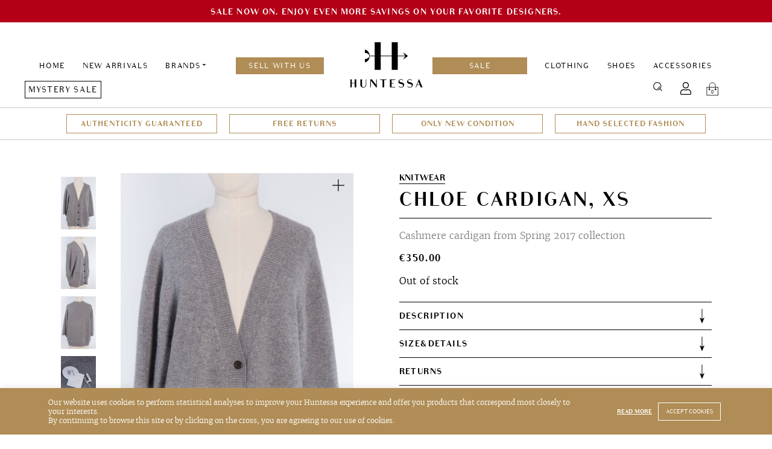

--- FILE ---
content_type: text/html; charset=UTF-8
request_url: https://huntessa.com/product/chloe-cardigan-xs/
body_size: 16151
content:
<!doctype html>
<html lang="en-US">
<head>
	<meta charset="UTF-8">
	<meta name="viewport" content="width=device-width, initial-scale=1">
	<link rel="profile" href="https://gmpg.org/xfn/11">
    <link rel="shortcut icon" href="https://huntessa.com/wp-content/themes/huntessa/images/favicon.png" />
	<meta name='robots' content='index, follow, max-image-preview:large, max-snippet:-1, max-video-preview:-1' />
	<style>img:is([sizes="auto" i], [sizes^="auto," i]) { contain-intrinsic-size: 3000px 1500px }</style>
	
	<!-- This site is optimized with the Yoast SEO plugin v24.5 - https://yoast.com/wordpress/plugins/seo/ -->
	<title>Chloe Cardigan, XS - Huntessa Luxury Online Consignment Boutique</title>
	<meta name="description" content="Buy Chloe Cardigan, XS at Huntessa Consignment Online Store. Safe shipping and easy returns. Discounted luxury items direct to your home." />
	<link rel="canonical" href="https://huntessa.com/product/chloe-cardigan-xs/" />
	<meta name="twitter:card" content="summary_large_image" />
	<meta name="twitter:title" content="Chloe Cardigan, XS - Huntessa Luxury Online Consignment Boutique" />
	<meta name="twitter:description" content="Buy Chloe Cardigan, XS at Huntessa Consignment Online Store. Safe shipping and easy returns. Discounted luxury items direct to your home." />
	<meta name="twitter:image" content="https://huntessa.com/wp-content/uploads/2021/07/Huntessa-Session-04_2021-Jacket07-01-scaled.jpg" />
	<script type="application/ld+json" class="yoast-schema-graph">{"@context":"https://schema.org","@graph":[{"@type":"WebPage","@id":"https://huntessa.com/product/chloe-cardigan-xs/","url":"https://huntessa.com/product/chloe-cardigan-xs/","name":"Chloe Cardigan, XS - Huntessa Luxury Online Consignment Boutique","isPartOf":{"@id":"https://huntessa.com/#website"},"primaryImageOfPage":{"@id":"https://huntessa.com/product/chloe-cardigan-xs/#primaryimage"},"image":{"@id":"https://huntessa.com/product/chloe-cardigan-xs/#primaryimage"},"thumbnailUrl":"https://huntessa.com/wp-content/uploads/2021/07/Huntessa-Session-04_2021-Jacket07-01-scaled.jpg","datePublished":"2021-07-08T14:46:04+00:00","dateModified":"2021-08-10T06:50:41+00:00","description":"Buy Chloe Cardigan, XS at Huntessa Consignment Online Store. Safe shipping and easy returns. Discounted luxury items direct to your home.","breadcrumb":{"@id":"https://huntessa.com/product/chloe-cardigan-xs/#breadcrumb"},"inLanguage":"en-US","potentialAction":[{"@type":"ReadAction","target":["https://huntessa.com/product/chloe-cardigan-xs/"]}]},{"@type":"ImageObject","inLanguage":"en-US","@id":"https://huntessa.com/product/chloe-cardigan-xs/#primaryimage","url":"https://huntessa.com/wp-content/uploads/2021/07/Huntessa-Session-04_2021-Jacket07-01-scaled.jpg","contentUrl":"https://huntessa.com/wp-content/uploads/2021/07/Huntessa-Session-04_2021-Jacket07-01-scaled.jpg","width":1707,"height":2560},{"@type":"BreadcrumbList","@id":"https://huntessa.com/product/chloe-cardigan-xs/#breadcrumb","itemListElement":[{"@type":"ListItem","position":1,"name":"Home","item":"https://huntessa.com/"},{"@type":"ListItem","position":2,"name":"Products","item":"https://huntessa.com/shop/"},{"@type":"ListItem","position":3,"name":"Chloe Cardigan, XS"}]},{"@type":"WebSite","@id":"https://huntessa.com/#website","url":"https://huntessa.com/","name":"Luxury Online Resale Boutique","description":"","potentialAction":[{"@type":"SearchAction","target":{"@type":"EntryPoint","urlTemplate":"https://huntessa.com/?s={search_term_string}"},"query-input":{"@type":"PropertyValueSpecification","valueRequired":true,"valueName":"search_term_string"}}],"inLanguage":"en-US"}]}</script>
	<!-- / Yoast SEO plugin. -->


<link rel='dns-prefetch' href='//huntessa.com' />
<link rel='dns-prefetch' href='//www.google.com' />
<script type="text/javascript">
/* <![CDATA[ */
window._wpemojiSettings = {"baseUrl":"https:\/\/s.w.org\/images\/core\/emoji\/15.0.3\/72x72\/","ext":".png","svgUrl":"https:\/\/s.w.org\/images\/core\/emoji\/15.0.3\/svg\/","svgExt":".svg","source":{"concatemoji":"https:\/\/huntessa.com\/wp-includes\/js\/wp-emoji-release.min.js?ver=6.7.4"}};
/*! This file is auto-generated */
!function(i,n){var o,s,e;function c(e){try{var t={supportTests:e,timestamp:(new Date).valueOf()};sessionStorage.setItem(o,JSON.stringify(t))}catch(e){}}function p(e,t,n){e.clearRect(0,0,e.canvas.width,e.canvas.height),e.fillText(t,0,0);var t=new Uint32Array(e.getImageData(0,0,e.canvas.width,e.canvas.height).data),r=(e.clearRect(0,0,e.canvas.width,e.canvas.height),e.fillText(n,0,0),new Uint32Array(e.getImageData(0,0,e.canvas.width,e.canvas.height).data));return t.every(function(e,t){return e===r[t]})}function u(e,t,n){switch(t){case"flag":return n(e,"\ud83c\udff3\ufe0f\u200d\u26a7\ufe0f","\ud83c\udff3\ufe0f\u200b\u26a7\ufe0f")?!1:!n(e,"\ud83c\uddfa\ud83c\uddf3","\ud83c\uddfa\u200b\ud83c\uddf3")&&!n(e,"\ud83c\udff4\udb40\udc67\udb40\udc62\udb40\udc65\udb40\udc6e\udb40\udc67\udb40\udc7f","\ud83c\udff4\u200b\udb40\udc67\u200b\udb40\udc62\u200b\udb40\udc65\u200b\udb40\udc6e\u200b\udb40\udc67\u200b\udb40\udc7f");case"emoji":return!n(e,"\ud83d\udc26\u200d\u2b1b","\ud83d\udc26\u200b\u2b1b")}return!1}function f(e,t,n){var r="undefined"!=typeof WorkerGlobalScope&&self instanceof WorkerGlobalScope?new OffscreenCanvas(300,150):i.createElement("canvas"),a=r.getContext("2d",{willReadFrequently:!0}),o=(a.textBaseline="top",a.font="600 32px Arial",{});return e.forEach(function(e){o[e]=t(a,e,n)}),o}function t(e){var t=i.createElement("script");t.src=e,t.defer=!0,i.head.appendChild(t)}"undefined"!=typeof Promise&&(o="wpEmojiSettingsSupports",s=["flag","emoji"],n.supports={everything:!0,everythingExceptFlag:!0},e=new Promise(function(e){i.addEventListener("DOMContentLoaded",e,{once:!0})}),new Promise(function(t){var n=function(){try{var e=JSON.parse(sessionStorage.getItem(o));if("object"==typeof e&&"number"==typeof e.timestamp&&(new Date).valueOf()<e.timestamp+604800&&"object"==typeof e.supportTests)return e.supportTests}catch(e){}return null}();if(!n){if("undefined"!=typeof Worker&&"undefined"!=typeof OffscreenCanvas&&"undefined"!=typeof URL&&URL.createObjectURL&&"undefined"!=typeof Blob)try{var e="postMessage("+f.toString()+"("+[JSON.stringify(s),u.toString(),p.toString()].join(",")+"));",r=new Blob([e],{type:"text/javascript"}),a=new Worker(URL.createObjectURL(r),{name:"wpTestEmojiSupports"});return void(a.onmessage=function(e){c(n=e.data),a.terminate(),t(n)})}catch(e){}c(n=f(s,u,p))}t(n)}).then(function(e){for(var t in e)n.supports[t]=e[t],n.supports.everything=n.supports.everything&&n.supports[t],"flag"!==t&&(n.supports.everythingExceptFlag=n.supports.everythingExceptFlag&&n.supports[t]);n.supports.everythingExceptFlag=n.supports.everythingExceptFlag&&!n.supports.flag,n.DOMReady=!1,n.readyCallback=function(){n.DOMReady=!0}}).then(function(){return e}).then(function(){var e;n.supports.everything||(n.readyCallback(),(e=n.source||{}).concatemoji?t(e.concatemoji):e.wpemoji&&e.twemoji&&(t(e.twemoji),t(e.wpemoji)))}))}((window,document),window._wpemojiSettings);
/* ]]> */
</script>
<style id='wp-emoji-styles-inline-css' type='text/css'>

	img.wp-smiley, img.emoji {
		display: inline !important;
		border: none !important;
		box-shadow: none !important;
		height: 1em !important;
		width: 1em !important;
		margin: 0 0.07em !important;
		vertical-align: -0.1em !important;
		background: none !important;
		padding: 0 !important;
	}
</style>
<link rel='stylesheet' id='wp-block-library-css' href='https://huntessa.com/wp-includes/css/dist/block-library/style.min.css?ver=6.7.4' type='text/css' media='all' />
<style id='classic-theme-styles-inline-css' type='text/css'>
/*! This file is auto-generated */
.wp-block-button__link{color:#fff;background-color:#32373c;border-radius:9999px;box-shadow:none;text-decoration:none;padding:calc(.667em + 2px) calc(1.333em + 2px);font-size:1.125em}.wp-block-file__button{background:#32373c;color:#fff;text-decoration:none}
</style>
<style id='global-styles-inline-css' type='text/css'>
:root{--wp--preset--aspect-ratio--square: 1;--wp--preset--aspect-ratio--4-3: 4/3;--wp--preset--aspect-ratio--3-4: 3/4;--wp--preset--aspect-ratio--3-2: 3/2;--wp--preset--aspect-ratio--2-3: 2/3;--wp--preset--aspect-ratio--16-9: 16/9;--wp--preset--aspect-ratio--9-16: 9/16;--wp--preset--color--black: #000000;--wp--preset--color--cyan-bluish-gray: #abb8c3;--wp--preset--color--white: #ffffff;--wp--preset--color--pale-pink: #f78da7;--wp--preset--color--vivid-red: #cf2e2e;--wp--preset--color--luminous-vivid-orange: #ff6900;--wp--preset--color--luminous-vivid-amber: #fcb900;--wp--preset--color--light-green-cyan: #7bdcb5;--wp--preset--color--vivid-green-cyan: #00d084;--wp--preset--color--pale-cyan-blue: #8ed1fc;--wp--preset--color--vivid-cyan-blue: #0693e3;--wp--preset--color--vivid-purple: #9b51e0;--wp--preset--gradient--vivid-cyan-blue-to-vivid-purple: linear-gradient(135deg,rgba(6,147,227,1) 0%,rgb(155,81,224) 100%);--wp--preset--gradient--light-green-cyan-to-vivid-green-cyan: linear-gradient(135deg,rgb(122,220,180) 0%,rgb(0,208,130) 100%);--wp--preset--gradient--luminous-vivid-amber-to-luminous-vivid-orange: linear-gradient(135deg,rgba(252,185,0,1) 0%,rgba(255,105,0,1) 100%);--wp--preset--gradient--luminous-vivid-orange-to-vivid-red: linear-gradient(135deg,rgba(255,105,0,1) 0%,rgb(207,46,46) 100%);--wp--preset--gradient--very-light-gray-to-cyan-bluish-gray: linear-gradient(135deg,rgb(238,238,238) 0%,rgb(169,184,195) 100%);--wp--preset--gradient--cool-to-warm-spectrum: linear-gradient(135deg,rgb(74,234,220) 0%,rgb(151,120,209) 20%,rgb(207,42,186) 40%,rgb(238,44,130) 60%,rgb(251,105,98) 80%,rgb(254,248,76) 100%);--wp--preset--gradient--blush-light-purple: linear-gradient(135deg,rgb(255,206,236) 0%,rgb(152,150,240) 100%);--wp--preset--gradient--blush-bordeaux: linear-gradient(135deg,rgb(254,205,165) 0%,rgb(254,45,45) 50%,rgb(107,0,62) 100%);--wp--preset--gradient--luminous-dusk: linear-gradient(135deg,rgb(255,203,112) 0%,rgb(199,81,192) 50%,rgb(65,88,208) 100%);--wp--preset--gradient--pale-ocean: linear-gradient(135deg,rgb(255,245,203) 0%,rgb(182,227,212) 50%,rgb(51,167,181) 100%);--wp--preset--gradient--electric-grass: linear-gradient(135deg,rgb(202,248,128) 0%,rgb(113,206,126) 100%);--wp--preset--gradient--midnight: linear-gradient(135deg,rgb(2,3,129) 0%,rgb(40,116,252) 100%);--wp--preset--font-size--small: 13px;--wp--preset--font-size--medium: 20px;--wp--preset--font-size--large: 36px;--wp--preset--font-size--x-large: 42px;--wp--preset--font-family--inter: "Inter", sans-serif;--wp--preset--font-family--cardo: Cardo;--wp--preset--spacing--20: 0.44rem;--wp--preset--spacing--30: 0.67rem;--wp--preset--spacing--40: 1rem;--wp--preset--spacing--50: 1.5rem;--wp--preset--spacing--60: 2.25rem;--wp--preset--spacing--70: 3.38rem;--wp--preset--spacing--80: 5.06rem;--wp--preset--shadow--natural: 6px 6px 9px rgba(0, 0, 0, 0.2);--wp--preset--shadow--deep: 12px 12px 50px rgba(0, 0, 0, 0.4);--wp--preset--shadow--sharp: 6px 6px 0px rgba(0, 0, 0, 0.2);--wp--preset--shadow--outlined: 6px 6px 0px -3px rgba(255, 255, 255, 1), 6px 6px rgba(0, 0, 0, 1);--wp--preset--shadow--crisp: 6px 6px 0px rgba(0, 0, 0, 1);}:where(.is-layout-flex){gap: 0.5em;}:where(.is-layout-grid){gap: 0.5em;}body .is-layout-flex{display: flex;}.is-layout-flex{flex-wrap: wrap;align-items: center;}.is-layout-flex > :is(*, div){margin: 0;}body .is-layout-grid{display: grid;}.is-layout-grid > :is(*, div){margin: 0;}:where(.wp-block-columns.is-layout-flex){gap: 2em;}:where(.wp-block-columns.is-layout-grid){gap: 2em;}:where(.wp-block-post-template.is-layout-flex){gap: 1.25em;}:where(.wp-block-post-template.is-layout-grid){gap: 1.25em;}.has-black-color{color: var(--wp--preset--color--black) !important;}.has-cyan-bluish-gray-color{color: var(--wp--preset--color--cyan-bluish-gray) !important;}.has-white-color{color: var(--wp--preset--color--white) !important;}.has-pale-pink-color{color: var(--wp--preset--color--pale-pink) !important;}.has-vivid-red-color{color: var(--wp--preset--color--vivid-red) !important;}.has-luminous-vivid-orange-color{color: var(--wp--preset--color--luminous-vivid-orange) !important;}.has-luminous-vivid-amber-color{color: var(--wp--preset--color--luminous-vivid-amber) !important;}.has-light-green-cyan-color{color: var(--wp--preset--color--light-green-cyan) !important;}.has-vivid-green-cyan-color{color: var(--wp--preset--color--vivid-green-cyan) !important;}.has-pale-cyan-blue-color{color: var(--wp--preset--color--pale-cyan-blue) !important;}.has-vivid-cyan-blue-color{color: var(--wp--preset--color--vivid-cyan-blue) !important;}.has-vivid-purple-color{color: var(--wp--preset--color--vivid-purple) !important;}.has-black-background-color{background-color: var(--wp--preset--color--black) !important;}.has-cyan-bluish-gray-background-color{background-color: var(--wp--preset--color--cyan-bluish-gray) !important;}.has-white-background-color{background-color: var(--wp--preset--color--white) !important;}.has-pale-pink-background-color{background-color: var(--wp--preset--color--pale-pink) !important;}.has-vivid-red-background-color{background-color: var(--wp--preset--color--vivid-red) !important;}.has-luminous-vivid-orange-background-color{background-color: var(--wp--preset--color--luminous-vivid-orange) !important;}.has-luminous-vivid-amber-background-color{background-color: var(--wp--preset--color--luminous-vivid-amber) !important;}.has-light-green-cyan-background-color{background-color: var(--wp--preset--color--light-green-cyan) !important;}.has-vivid-green-cyan-background-color{background-color: var(--wp--preset--color--vivid-green-cyan) !important;}.has-pale-cyan-blue-background-color{background-color: var(--wp--preset--color--pale-cyan-blue) !important;}.has-vivid-cyan-blue-background-color{background-color: var(--wp--preset--color--vivid-cyan-blue) !important;}.has-vivid-purple-background-color{background-color: var(--wp--preset--color--vivid-purple) !important;}.has-black-border-color{border-color: var(--wp--preset--color--black) !important;}.has-cyan-bluish-gray-border-color{border-color: var(--wp--preset--color--cyan-bluish-gray) !important;}.has-white-border-color{border-color: var(--wp--preset--color--white) !important;}.has-pale-pink-border-color{border-color: var(--wp--preset--color--pale-pink) !important;}.has-vivid-red-border-color{border-color: var(--wp--preset--color--vivid-red) !important;}.has-luminous-vivid-orange-border-color{border-color: var(--wp--preset--color--luminous-vivid-orange) !important;}.has-luminous-vivid-amber-border-color{border-color: var(--wp--preset--color--luminous-vivid-amber) !important;}.has-light-green-cyan-border-color{border-color: var(--wp--preset--color--light-green-cyan) !important;}.has-vivid-green-cyan-border-color{border-color: var(--wp--preset--color--vivid-green-cyan) !important;}.has-pale-cyan-blue-border-color{border-color: var(--wp--preset--color--pale-cyan-blue) !important;}.has-vivid-cyan-blue-border-color{border-color: var(--wp--preset--color--vivid-cyan-blue) !important;}.has-vivid-purple-border-color{border-color: var(--wp--preset--color--vivid-purple) !important;}.has-vivid-cyan-blue-to-vivid-purple-gradient-background{background: var(--wp--preset--gradient--vivid-cyan-blue-to-vivid-purple) !important;}.has-light-green-cyan-to-vivid-green-cyan-gradient-background{background: var(--wp--preset--gradient--light-green-cyan-to-vivid-green-cyan) !important;}.has-luminous-vivid-amber-to-luminous-vivid-orange-gradient-background{background: var(--wp--preset--gradient--luminous-vivid-amber-to-luminous-vivid-orange) !important;}.has-luminous-vivid-orange-to-vivid-red-gradient-background{background: var(--wp--preset--gradient--luminous-vivid-orange-to-vivid-red) !important;}.has-very-light-gray-to-cyan-bluish-gray-gradient-background{background: var(--wp--preset--gradient--very-light-gray-to-cyan-bluish-gray) !important;}.has-cool-to-warm-spectrum-gradient-background{background: var(--wp--preset--gradient--cool-to-warm-spectrum) !important;}.has-blush-light-purple-gradient-background{background: var(--wp--preset--gradient--blush-light-purple) !important;}.has-blush-bordeaux-gradient-background{background: var(--wp--preset--gradient--blush-bordeaux) !important;}.has-luminous-dusk-gradient-background{background: var(--wp--preset--gradient--luminous-dusk) !important;}.has-pale-ocean-gradient-background{background: var(--wp--preset--gradient--pale-ocean) !important;}.has-electric-grass-gradient-background{background: var(--wp--preset--gradient--electric-grass) !important;}.has-midnight-gradient-background{background: var(--wp--preset--gradient--midnight) !important;}.has-small-font-size{font-size: var(--wp--preset--font-size--small) !important;}.has-medium-font-size{font-size: var(--wp--preset--font-size--medium) !important;}.has-large-font-size{font-size: var(--wp--preset--font-size--large) !important;}.has-x-large-font-size{font-size: var(--wp--preset--font-size--x-large) !important;}
:where(.wp-block-post-template.is-layout-flex){gap: 1.25em;}:where(.wp-block-post-template.is-layout-grid){gap: 1.25em;}
:where(.wp-block-columns.is-layout-flex){gap: 2em;}:where(.wp-block-columns.is-layout-grid){gap: 2em;}
:root :where(.wp-block-pullquote){font-size: 1.5em;line-height: 1.6;}
</style>
<link rel='stylesheet' id='contact-form-7-css' href='https://huntessa.com/wp-content/plugins/contact-form-7/includes/css/styles.css?ver=6.0.4' type='text/css' media='all' />
<link rel='stylesheet' id='cookie-law-info-css' href='https://huntessa.com/wp-content/plugins/cookie-law-info/legacy/public/css/cookie-law-info-public.css?ver=3.2.7' type='text/css' media='all' />
<link rel='stylesheet' id='cookie-law-info-gdpr-css' href='https://huntessa.com/wp-content/plugins/cookie-law-info/legacy/public/css/cookie-law-info-gdpr.css?ver=3.2.7' type='text/css' media='all' />
<style id='woocommerce-inline-inline-css' type='text/css'>
.woocommerce form .form-row .required { visibility: visible; }
</style>
<link rel='stylesheet' id='wcv_vendor_store_style-css' href='https://huntessa.com/wp-content/plugins/wc-vendors/assets/css/wcv-store.css?ver=2.5.1.1' type='text/css' media='all' />
<link rel='preload' as='font' type='font/woff2' crossorigin='anonymous' id='tinvwl-webfont-font-css' href='https://huntessa.com/wp-content/plugins/ti-woocommerce-wishlist/assets/fonts/tinvwl-webfont.woff2?ver=xu2uyi'  media='all' />
<link rel='stylesheet' id='tinvwl-webfont-css' href='https://huntessa.com/wp-content/plugins/ti-woocommerce-wishlist/assets/css/webfont.min.css?ver=2.8.2' type='text/css' media='all' />
<link rel='stylesheet' id='tinvwl-css' href='https://huntessa.com/wp-content/plugins/ti-woocommerce-wishlist/assets/css/public.min.css?ver=2.8.2' type='text/css' media='all' />
<link rel='stylesheet' id='huntessa-style-css' href='https://huntessa.com/wp-content/themes/huntessa/style.css?ver=1752152279' type='text/css' media='all' />
<script type="text/javascript" src="https://huntessa.com/wp-includes/js/jquery/jquery.min.js?ver=3.7.1" id="jquery-core-js"></script>
<script type="text/javascript" src="https://huntessa.com/wp-includes/js/jquery/jquery-migrate.min.js?ver=3.4.1" id="jquery-migrate-js"></script>
<script type="text/javascript" id="zxcvbn-async-js-extra">
/* <![CDATA[ */
var _zxcvbnSettings = {"src":"https:\/\/huntessa.com\/wp-includes\/js\/zxcvbn.min.js"};
/* ]]> */
</script>
<script type="text/javascript" src="https://huntessa.com/wp-includes/js/zxcvbn-async.min.js?ver=1.0" id="zxcvbn-async-js"></script>
<script type="text/javascript" src="https://huntessa.com/wp-includes/js/dist/hooks.min.js?ver=4d63a3d491d11ffd8ac6" id="wp-hooks-js"></script>
<script type="text/javascript" src="https://huntessa.com/wp-includes/js/dist/i18n.min.js?ver=5e580eb46a90c2b997e6" id="wp-i18n-js"></script>
<script type="text/javascript" id="wp-i18n-js-after">
/* <![CDATA[ */
wp.i18n.setLocaleData( { 'text direction\u0004ltr': [ 'ltr' ] } );
wp.i18n.setLocaleData( { 'text direction\u0004ltr': [ 'ltr' ] } );
/* ]]> */
</script>
<script type="text/javascript" id="password-strength-meter-js-extra">
/* <![CDATA[ */
var pwsL10n = {"unknown":"Password strength unknown","short":"Very weak","bad":"Weak","good":"Medium","strong":"Strong","mismatch":"Mismatch"};
/* ]]> */
</script>
<script type="text/javascript" src="https://huntessa.com/wp-admin/js/password-strength-meter.min.js?ver=6.7.4" id="password-strength-meter-js"></script>
<script type="text/javascript" src="https://huntessa.com/wp-content/themes/huntessa/js/password-strength-meter-woocommerce.js?ver=6.7.4" id="password-strength-meter-woocommerce-js"></script>
<script type="text/javascript" id="cookie-law-info-js-extra">
/* <![CDATA[ */
var Cli_Data = {"nn_cookie_ids":[],"cookielist":[],"non_necessary_cookies":[],"ccpaEnabled":"","ccpaRegionBased":"","ccpaBarEnabled":"","strictlyEnabled":["necessary","obligatoire"],"ccpaType":"gdpr","js_blocking":"","custom_integration":"","triggerDomRefresh":"","secure_cookies":""};
var cli_cookiebar_settings = {"animate_speed_hide":"500","animate_speed_show":"500","background":"#b08d56","border":"#b1a6a6c2","border_on":"","button_1_button_colour":"#b08d56","button_1_button_hover":"#8d7145","button_1_link_colour":"#fff","button_1_as_button":"1","button_1_new_win":"","button_2_button_colour":"#333","button_2_button_hover":"#292929","button_2_link_colour":"#ffffff","button_2_as_button":"","button_2_hidebar":"","button_3_button_colour":"#000","button_3_button_hover":"#000000","button_3_link_colour":"#fff","button_3_as_button":"1","button_3_new_win":"","button_4_button_colour":"#000","button_4_button_hover":"#000000","button_4_link_colour":"#fff","button_4_as_button":"1","button_7_button_colour":"#61a229","button_7_button_hover":"#4e8221","button_7_link_colour":"#fff","button_7_as_button":"1","button_7_new_win":"","font_family":"inherit","header_fix":"","notify_animate_hide":"","notify_animate_show":"","notify_div_id":"#cookie-law-info-bar","notify_position_horizontal":"right","notify_position_vertical":"bottom","scroll_close":"","scroll_close_reload":"","accept_close_reload":"","reject_close_reload":"","showagain_tab":"","showagain_background":"#fff","showagain_border":"#000","showagain_div_id":"#cookie-law-info-again","showagain_x_position":"100px","text":"#ffffff","show_once_yn":"","show_once":"10000","logging_on":"","as_popup":"","popup_overlay":"1","bar_heading_text":"","cookie_bar_as":"banner","popup_showagain_position":"bottom-right","widget_position":"left"};
var log_object = {"ajax_url":"https:\/\/huntessa.com\/wp-admin\/admin-ajax.php"};
/* ]]> */
</script>
<script type="text/javascript" src="https://huntessa.com/wp-content/plugins/cookie-law-info/legacy/public/js/cookie-law-info-public.js?ver=3.2.7" id="cookie-law-info-js"></script>
<script type="text/javascript" src="https://huntessa.com/wp-content/plugins/woocommerce/assets/js/jquery-blockui/jquery.blockUI.min.js?ver=2.7.0-wc.9.1.4" id="jquery-blockui-js" data-wp-strategy="defer"></script>
<script type="text/javascript" id="wc-add-to-cart-js-extra">
/* <![CDATA[ */
var wc_add_to_cart_params = {"ajax_url":"\/wp-admin\/admin-ajax.php","wc_ajax_url":"\/?wc-ajax=%%endpoint%%","i18n_view_cart":"View cart","cart_url":"https:\/\/huntessa.com\/cart\/","is_cart":"","cart_redirect_after_add":"no"};
/* ]]> */
</script>
<script type="text/javascript" src="https://huntessa.com/wp-content/plugins/woocommerce/assets/js/frontend/add-to-cart.min.js?ver=9.1.4" id="wc-add-to-cart-js" defer="defer" data-wp-strategy="defer"></script>
<script type="text/javascript" id="wc-single-product-js-extra">
/* <![CDATA[ */
var wc_single_product_params = {"i18n_required_rating_text":"Please select a rating","review_rating_required":"no","flexslider":{"rtl":false,"animation":"slide","smoothHeight":true,"directionNav":false,"controlNav":"thumbnails","slideshow":false,"animationSpeed":500,"animationLoop":false,"allowOneSlide":false},"zoom_enabled":"","zoom_options":[],"photoswipe_enabled":"","photoswipe_options":{"shareEl":false,"closeOnScroll":false,"history":false,"hideAnimationDuration":0,"showAnimationDuration":0},"flexslider_enabled":""};
/* ]]> */
</script>
<script type="text/javascript" src="https://huntessa.com/wp-content/plugins/woocommerce/assets/js/frontend/single-product.min.js?ver=9.1.4" id="wc-single-product-js" defer="defer" data-wp-strategy="defer"></script>
<script type="text/javascript" src="https://huntessa.com/wp-content/plugins/woocommerce/assets/js/js-cookie/js.cookie.min.js?ver=2.1.4-wc.9.1.4" id="js-cookie-js" data-wp-strategy="defer"></script>
<script type="text/javascript" id="woocommerce-js-extra">
/* <![CDATA[ */
var woocommerce_params = {"ajax_url":"\/wp-admin\/admin-ajax.php","wc_ajax_url":"\/?wc-ajax=%%endpoint%%"};
/* ]]> */
</script>
<script type="text/javascript" src="https://huntessa.com/wp-content/plugins/woocommerce/assets/js/frontend/woocommerce.min.js?ver=9.1.4" id="woocommerce-js" defer="defer" data-wp-strategy="defer"></script>
<script type="text/javascript" src="https://huntessa.com/wp-content/themes/huntessa/scripts.js?ver=1719220835" id="huntessa-scripts-js"></script>
<link rel="https://api.w.org/" href="https://huntessa.com/wp-json/" /><link rel="alternate" title="JSON" type="application/json" href="https://huntessa.com/wp-json/wp/v2/product/14959" /><link rel="EditURI" type="application/rsd+xml" title="RSD" href="https://huntessa.com/xmlrpc.php?rsd" />
<meta name="generator" content="WordPress 6.7.4" />
<meta name="generator" content="WooCommerce 9.1.4" />
<link rel='shortlink' href='https://huntessa.com/?p=14959' />
<link rel="alternate" title="oEmbed (JSON)" type="application/json+oembed" href="https://huntessa.com/wp-json/oembed/1.0/embed?url=https%3A%2F%2Fhuntessa.com%2Fproduct%2Fchloe-cardigan-xs%2F" />
<link rel="alternate" title="oEmbed (XML)" type="text/xml+oembed" href="https://huntessa.com/wp-json/oembed/1.0/embed?url=https%3A%2F%2Fhuntessa.com%2Fproduct%2Fchloe-cardigan-xs%2F&#038;format=xml" />

		<!-- GA Google Analytics @ https://m0n.co/ga -->
		<script async src="https://www.googletagmanager.com/gtag/js?id=UA-138086371-1"></script>
		<script>
			window.dataLayer = window.dataLayer || [];
			function gtag(){dataLayer.push(arguments);}
			gtag('js', new Date());
			gtag('config', 'UA-138086371-1');
		</script>

		<noscript><style>.woocommerce-product-gallery{ opacity: 1 !important; }</style></noscript>
	
<!-- Meta Pixel Code -->
<script type='text/javascript'>
!function(f,b,e,v,n,t,s){if(f.fbq)return;n=f.fbq=function(){n.callMethod?
n.callMethod.apply(n,arguments):n.queue.push(arguments)};if(!f._fbq)f._fbq=n;
n.push=n;n.loaded=!0;n.version='2.0';n.queue=[];t=b.createElement(e);t.async=!0;
t.src=v;s=b.getElementsByTagName(e)[0];s.parentNode.insertBefore(t,s)}(window,
document,'script','https://connect.facebook.net/en_US/fbevents.js?v=next');
</script>
<!-- End Meta Pixel Code -->

      <script type='text/javascript'>
        var url = window.location.origin + '?ob=open-bridge';
        fbq('set', 'openbridge', '661415447629658', url);
      </script>
    <script type='text/javascript'>fbq('init', '661415447629658', {}, {
    "agent": "wordpress-6.7.4-3.0.16"
})</script><script type='text/javascript'>
    fbq('track', 'PageView', []);
  </script>
<!-- Meta Pixel Code -->
<noscript>
<img height="1" width="1" style="display:none" alt="fbpx"
src="https://www.facebook.com/tr?id=661415447629658&ev=PageView&noscript=1" />
</noscript>
<!-- End Meta Pixel Code -->
<style class='wp-fonts-local' type='text/css'>
@font-face{font-family:Inter;font-style:normal;font-weight:300 900;font-display:fallback;src:url('https://huntessa.com/wp-content/plugins/woocommerce/assets/fonts/Inter-VariableFont_slnt,wght.woff2') format('woff2');font-stretch:normal;}
@font-face{font-family:Cardo;font-style:normal;font-weight:400;font-display:fallback;src:url('https://huntessa.com/wp-content/plugins/woocommerce/assets/fonts/cardo_normal_400.woff2') format('woff2');}
</style>
<link rel="icon" href="https://huntessa.com/wp-content/uploads/2019/06/cropped-favicon-32x32.png" sizes="32x32" />
<link rel="icon" href="https://huntessa.com/wp-content/uploads/2019/06/cropped-favicon-192x192.png" sizes="192x192" />
<link rel="apple-touch-icon" href="https://huntessa.com/wp-content/uploads/2019/06/cropped-favicon-180x180.png" />
<meta name="msapplication-TileImage" content="https://huntessa.com/wp-content/uploads/2019/06/cropped-favicon-270x270.png" />

    <meta name="facebook-domain-verification" content="dd5os4kohy6tov1iaccy9e63gxswqf" />
    <meta name="p:domain_verify" content="90b5feddc3d656671fe480e9ac33da08"/>

    <!-- Pinterest Tag -->
    <script>

    !function(e){if(!window.pintrk){window.pintrk = function () {

    window.pintrk.queue.push(Array.prototype.slice.call(arguments))};var n=window.pintrk;n.queue=[],n.version="3.0";var t=document.createElement("script");t.async=!0,t.src=e;var r=document.getElementsByTagName("script")[0]; r.parentNode.insertBefore(t,r)}}("https://s.pinimg.com/ct/core.js");

    pintrk('load', '2612493806111', {em: '<user_email_address>'});

    pintrk('page');

    </script>

    <noscript>

    <img height="1" width="1" style="display:none;" alt="" src="https://ct.pinterest.com/v3/?event=init&tid=2612493806111&pd[em]=<hashed_email_address>&noscript=1" />

    </noscript>

    <!-- end Pinterest Tag -->
</head>

<body class="product-template-default single single-product postid-14959 theme-huntessa woocommerce woocommerce-page woocommerce-no-js tinvwl-theme-style">
<a class="skip-link screen-reader-text" href="#content">Skip to content</a>
<div id="page" class="site">
            <div class="fading-links-wrapper js-fading-links dark" data-delay="4000" data-height="37" data-height-diff="17" style="color: #ffffff;">
            <ul class="fading-links">
                                    <li class="js-fading-link active">
                                                    <span>Sale now on. Enjoy even more savings on your favorite designers.</span>
                                            </li>
                                    <li class="js-fading-link" style="display: none">
                                                    <span>Ultimate Luxury Resale Experience</span>
                                            </li>
                            </ul>
        </div>
    <script>
        new FadingLinksFn('.js-fading-links');
    </script>
            <header id="header" class="header">
    <a href="https://huntessa.com/" rel="home" class="logo mobile-logo">Luxury Online Resale Boutique</a>
    <nav id="main-navigation" class="row main-navigation">
        <ul id="header-menu" class="menu"><li id="menu-item-19477" class="menu-item menu-item-type-post_type menu-item-object-page menu-item-home menu-item-19477"><a href="https://huntessa.com/">Home</a></li>
<li id="menu-item-7180" class="menu-item menu-item-type-taxonomy menu-item-object-product_cat current-product-ancestor current-menu-parent current-product-parent menu-item-7180"><a href="https://huntessa.com/product-category/new-arrivals/">New Arrivals</a></li>
<li id="menu-item-12805" class="event-menu menu-item menu-item-type-post_type menu-item-object-page menu-item-12805"><a href="https://huntessa.com/mysterysale/">Mystery Sale</a></li>
<li id="menu-item-333" class="menu-item menu-item-type-custom menu-item-object-custom menu-item-home menu-item-has-children menu-item-333"><a href="http://huntessa.com/#">Brands</a>
<ul class="sub-menu">
	<li id="menu-item-344" class="no-link menu-item menu-item-type-custom menu-item-object-custom menu-item-344"><a>Top Brands</a></li>
	<li id="menu-item-274" class="menu-item menu-item-type-taxonomy menu-item-object-pa_brand menu-item-274"><a href="https://huntessa.com/brand/chanel/">Chanel</a></li>
	<li id="menu-item-276" class="menu-item menu-item-type-taxonomy menu-item-object-pa_brand menu-item-276"><a href="https://huntessa.com/brand/christian-dior/">Christian Dior</a></li>
	<li id="menu-item-286" class="menu-item menu-item-type-taxonomy menu-item-object-pa_brand menu-item-286"><a href="https://huntessa.com/brand/gucci/">Gucci</a></li>
	<li id="menu-item-287" class="menu-item menu-item-type-taxonomy menu-item-object-pa_brand menu-item-287"><a href="https://huntessa.com/brand/hermes/">Hermes</a></li>
	<li id="menu-item-291" class="menu-item menu-item-type-taxonomy menu-item-object-pa_brand menu-item-291"><a href="https://huntessa.com/brand/louis-vuitton/">Louis Vuitton</a></li>
	<li id="menu-item-307" class="menu-item menu-item-type-taxonomy menu-item-object-pa_brand menu-item-307"><a href="https://huntessa.com/brand/versace/">Versace</a></li>
	<li id="menu-item-360" class="menu-item menu-item-type-post_type menu-item-object-page menu-item-360"><a href="https://huntessa.com/all-brands/">All Brands</a></li>
</ul>
</li>
<li id="menu-item-1880" class="button-link menu-item menu-item-type-custom menu-item-object-custom menu-item-1880"><a href="/sell-with-us/#why-sell">Sell With Us</a></li>
<li id="menu-item-7179" class="custom-sale button-link menu-item menu-item-type-taxonomy menu-item-object-product_cat menu-item-7179"><a href="https://huntessa.com/product-category/sale/">Sale</a></li>
<li id="menu-item-336" class="logo menu-item menu-item-type-custom menu-item-object-custom menu-item-home menu-item-336"><a href="https://huntessa.com/">Homepage</a></li>
<li id="menu-item-337" class="menu-item menu-item-type-taxonomy menu-item-object-product_cat current-product-ancestor current-menu-parent current-product-parent menu-item-337"><a href="https://huntessa.com/product-category/clothing/">Clothing</a></li>
<li id="menu-item-338" class="menu-item menu-item-type-taxonomy menu-item-object-product_cat menu-item-338"><a href="https://huntessa.com/product-category/shoes/">Shoes</a></li>
<li id="menu-item-339" class="menu-item menu-item-type-taxonomy menu-item-object-product_cat menu-item-339"><a href="https://huntessa.com/product-category/accessories/">Accessories</a></li>
</ul>    </nav>
    <div class="account-cart">
        <a class="events-button" href="/mysterysale">Mystery Sale</a>

        <div class="cart-wrapper">
            <ul class="menu">
                <li class="menu-item menu-item-has-children">
                    <div class="search-wrapper">
                        <a href="#" class="search-toggle" id="search-toggle">Search</a>
                        <form role="search" method="get" id="search-form" class="search-form" action="https://huntessa.com/">
	<input type="search" id="search-input" value="" name="s" />
	<input type="hidden" name="post_type" value="product" />
</form>
                    </div>
                    <a href="#">
                    <span class="user-icon">
               <svg aria-hidden="true" focusable="false" data-prefix="fal" data-icon="user" role="img"
                    xmlns="http://www.w3.org/2000/svg" viewBox="0 0 448 512"
                    class="svg-inline--fa fa-user fa-w-14 fa-3x"><path fill="currentColor"
                                                                       d="M313.6 288c-28.7 0-42.5 16-89.6 16-47.1 0-60.8-16-89.6-16C60.2 288 0 348.2 0 422.4V464c0 26.5 21.5 48 48 48h352c26.5 0 48-21.5 48-48v-41.6c0-74.2-60.2-134.4-134.4-134.4zM416 464c0 8.8-7.2 16-16 16H48c-8.8 0-16-7.2-16-16v-41.6C32 365.9 77.9 320 134.4 320c19.6 0 39.1 16 89.6 16 50.4 0 70-16 89.6-16 56.5 0 102.4 45.9 102.4 102.4V464zM224 256c70.7 0 128-57.3 128-128S294.7 0 224 0 96 57.3 96 128s57.3 128 128 128zm0-224c52.9 0 96 43.1 96 96s-43.1 96-96 96-96-43.1-96-96 43.1-96 96-96z"
                                                                       class=""></path></svg>
                    </span>
                        <span class="textual">Account</span>
                    </a>
                    <ul class="sub-menu">
                                                    <li class="menu-item"><a
                                    href="https://huntessa.com/my-account/">Login</a>
                            </li>
                            <li class="menu-item"><a
                                    href="https://huntessa.com/my-account/">Register</a>
                            </li>
                                            </ul>
                </li>
            </ul>

            <a class="cart-toggle" href="https://huntessa.com/cart/"
               title="View your shopping cart">
                <span class="count">0</span>
            </a>
        </div>


    </div>
    <div class="sub-menu-overlay"></div>
</header>
<header id="header-mobile" class="header-mobile">
    <div class="top-navigation">
        <a class="cart-toggle" href="https://huntessa.com/cart/"
           title="View your shopping cart">
            <span class="count">0</span>
        </a>
        <a href="https://huntessa.com/" rel="home" class="logo">Luxury Online Resale Boutique</a>
        <a href="#mobile-menu" class="menu-toggle">Menu</a>
    </div>
    <div id="mobile-menu" class="mobile-menu">
        <ul id="menu-header-menu" class="menu"><li class="menu-item menu-item-type-post_type menu-item-object-page menu-item-home menu-item-19477"><a href="https://huntessa.com/">Home</a></li>
<li class="menu-item menu-item-type-taxonomy menu-item-object-product_cat current-product-ancestor current-menu-parent current-product-parent menu-item-7180"><a href="https://huntessa.com/product-category/new-arrivals/">New Arrivals</a></li>
<li class="event-menu menu-item menu-item-type-post_type menu-item-object-page menu-item-12805"><a href="https://huntessa.com/mysterysale/">Mystery Sale</a></li>
<li class="menu-item menu-item-type-custom menu-item-object-custom menu-item-home menu-item-has-children menu-item-333"><a href="http://huntessa.com/#">Brands</a>
<ul class="sub-menu">
	<li class="no-link menu-item menu-item-type-custom menu-item-object-custom menu-item-344"><a>Top Brands</a></li>
	<li class="menu-item menu-item-type-taxonomy menu-item-object-pa_brand menu-item-274"><a href="https://huntessa.com/brand/chanel/">Chanel</a></li>
	<li class="menu-item menu-item-type-taxonomy menu-item-object-pa_brand menu-item-276"><a href="https://huntessa.com/brand/christian-dior/">Christian Dior</a></li>
	<li class="menu-item menu-item-type-taxonomy menu-item-object-pa_brand menu-item-286"><a href="https://huntessa.com/brand/gucci/">Gucci</a></li>
	<li class="menu-item menu-item-type-taxonomy menu-item-object-pa_brand menu-item-287"><a href="https://huntessa.com/brand/hermes/">Hermes</a></li>
	<li class="menu-item menu-item-type-taxonomy menu-item-object-pa_brand menu-item-291"><a href="https://huntessa.com/brand/louis-vuitton/">Louis Vuitton</a></li>
	<li class="menu-item menu-item-type-taxonomy menu-item-object-pa_brand menu-item-307"><a href="https://huntessa.com/brand/versace/">Versace</a></li>
	<li class="menu-item menu-item-type-post_type menu-item-object-page menu-item-360"><a href="https://huntessa.com/all-brands/">All Brands</a></li>
</ul>
</li>
<li class="button-link menu-item menu-item-type-custom menu-item-object-custom menu-item-1880"><a href="/sell-with-us/#why-sell">Sell With Us</a></li>
<li class="custom-sale button-link menu-item menu-item-type-taxonomy menu-item-object-product_cat menu-item-7179"><a href="https://huntessa.com/product-category/sale/">Sale</a></li>
<li class="logo menu-item menu-item-type-custom menu-item-object-custom menu-item-home menu-item-336"><a href="https://huntessa.com/">Homepage</a></li>
<li class="menu-item menu-item-type-taxonomy menu-item-object-product_cat current-product-ancestor current-menu-parent current-product-parent menu-item-337"><a href="https://huntessa.com/product-category/clothing/">Clothing</a></li>
<li class="menu-item menu-item-type-taxonomy menu-item-object-product_cat menu-item-338"><a href="https://huntessa.com/product-category/shoes/">Shoes</a></li>
<li class="menu-item menu-item-type-taxonomy menu-item-object-product_cat menu-item-339"><a href="https://huntessa.com/product-category/accessories/">Accessories</a></li>
</ul>        <ul class="menu">
            <li class="menu-item menu-item-has-children">
                <a href="#">Account</a>
                <ul class="sub-menu">
                                            <li class="menu-item"><a
                                href="https://huntessa.com/my-account/">Login</a>
                        </li>
                        <li class="menu-item"><a
                                href="https://huntessa.com/my-account/">Register</a>
                        </li>
                                    </ul>
            </li>
        </ul>
        <div class="search-wrapper">
            <a href="#" class="search-toggle" id="search-toggle">Search</a>
            <form role="search" method="get" id="search-form" class="search-form" action="https://huntessa.com/">
	<input type="search" id="search-input" value="" name="s" />
	<input type="hidden" name="post_type" value="product" />
</form>
        </div>
    </div>
</header>
    <div class="mini-cart-wrapper">
        <section id="woocommerce_widget_cart-2" class="widget woocommerce widget_shopping_cart"><div class="widget_shopping_cart_content"></div></section>    </div>

    
                <div class="header-facts">
            <div class="header-facts-title">
                <div class="row">
                    
                        
                                                    <div class="fact-title"><a href="#">AUTHENTICITY GUARANTEED</a></div>
                        
                    
                        
                                                    <div class="fact-title"><a href="#">Free returns</a></div>
                        
                    
                        
                                                    <div class="fact-title"><a href="#">ONLY NEW CONDITION </a></div>
                        
                    
                        
                                                    <div class="fact-title"><a href="#">HAND SELECTED FASHION</a></div>
                        
                                        <a href="#" class="fact-title-mobile">Why Buy With Us</a>
                </div>
            </div>
            <div class="header-facts-text">
                <div class="row">
                                            
                                                    <div class="fact-text">
                                <a href="https://huntessa.com/sell-with-us/">
                                    <span class="fact-text-title">AUTHENTICITY GUARANTEED</span>
                                    Authenticity guaranteed: 3-tier authentication process giving you trust and comfort that you buying a genuine item                                 </a>
                            </div>
                        
                                            
                                                    <div class="fact-text">
                                <a href="https://huntessa.com/sell-with-us/">
                                    <span class="fact-text-title">Free returns</span>
                                    Free returns: we value our customers and take pride in every item we sell, we will happily accept a return within 7 calendar days.                                 </a>
                            </div>
                        
                                            
                                                    <div class="fact-text">
                                <a href="https://huntessa.com/sell-with-us/">
                                    <span class="fact-text-title">ONLY NEW CONDITION </span>
                                    Only new condition: all our items are inspected for quality and rest assured you are buying in NEW condition.                                </a>
                            </div>
                        
                                            
                                                    <div class="fact-text">
                                <a href="https://huntessa.com/sell-with-us/">
                                    <span class="fact-text-title">HAND SELECTED FASHION</span>
                                    Hand Selected exclusive high fashion: we sell only hand selected exclusive high-fashion which grows in value over time.                                </a>
                            </div>
                        
                                    </div>
            </div>
        </div>

    
	<div id="content" class="site-content">

	
					
			<div class="woocommerce-notices-wrapper"></div><div id="product-14959" class="product-content-wrapper row product type-product post-14959 status-publish first outofstock product_cat-clothing product_cat-knitwear product_cat-new-arrivals has-post-thumbnail shipping-taxable purchasable product-type-simple">

	<div class="woocommerce-product-gallery woocommerce-product-gallery--with-images woocommerce-product-gallery--columns-4 images" data-columns="4">
	<figure class="woocommerce-product-gallery__wrapper">
        <a href="#" class="zoom-trigger">Zoom</a>
        <div class="main-image">
                                                <div class="woocommerce-product-gallery__image"><img width="1300" height="1950" src="https://huntessa.com/wp-content/uploads/2021/07/Huntessa-Session-04_2021-Jacket07-01-1300x1950.jpg" class="wp-post-image" alt="" title="Huntessa-Session-04_2021-Jacket07-01" data-caption="" data-src="https://huntessa.com/wp-content/uploads/2021/07/Huntessa-Session-04_2021-Jacket07-01-scaled.jpg" data-large_image="https://huntessa.com/wp-content/uploads/2021/07/Huntessa-Session-04_2021-Jacket07-01-scaled.jpg" data-large_image_width="1707" data-large_image_height="2560" srcset="" decoding="async" fetchpriority="high" /></div>                                    <div class="woocommerce-product-gallery__image"><img width="1300" height="1950" src="https://huntessa.com/wp-content/uploads/2021/07/Huntessa-Session-04_2021-Jacket07-02-1300x1950.jpg" class="wp-post-image" alt="" title="Huntessa-Session-04_2021-Jacket07-02" data-caption="" data-src="https://huntessa.com/wp-content/uploads/2021/07/Huntessa-Session-04_2021-Jacket07-02-scaled.jpg" data-large_image="https://huntessa.com/wp-content/uploads/2021/07/Huntessa-Session-04_2021-Jacket07-02-scaled.jpg" data-large_image_width="1707" data-large_image_height="2560" srcset="" decoding="async" /></div>                                    <div class="woocommerce-product-gallery__image"><img width="1300" height="1950" src="https://huntessa.com/wp-content/uploads/2021/07/Huntessa-Session-04_2021-Jacket07-03-1300x1950.jpg" class="wp-post-image" alt="" title="Huntessa-Session-04_2021-Jacket07-03" data-caption="" data-src="https://huntessa.com/wp-content/uploads/2021/07/Huntessa-Session-04_2021-Jacket07-03-scaled.jpg" data-large_image="https://huntessa.com/wp-content/uploads/2021/07/Huntessa-Session-04_2021-Jacket07-03-scaled.jpg" data-large_image_width="1707" data-large_image_height="2560" srcset="" decoding="async" /></div>                                    <div class="woocommerce-product-gallery__image"><img width="1300" height="1950" src="https://huntessa.com/wp-content/uploads/2021/07/Huntessa-Session-04_2021-Details02-08-1300x1950.jpg" class="wp-post-image" alt="" title="Huntessa-Session-04_2021-Details02-08" data-caption="" data-src="https://huntessa.com/wp-content/uploads/2021/07/Huntessa-Session-04_2021-Details02-08-scaled.jpg" data-large_image="https://huntessa.com/wp-content/uploads/2021/07/Huntessa-Session-04_2021-Details02-08-scaled.jpg" data-large_image_width="1707" data-large_image_height="2560" srcset="" decoding="async" loading="lazy" /></div>                                    </div>
        <div class="product-gallery-thumbnails">
                        <div class="woocommerce-product-gallery__image"><img width="100" height="150" src="https://huntessa.com/wp-content/uploads/2021/07/Huntessa-Session-04_2021-Jacket07-01-100x150.jpg" class="" alt="" title="Huntessa-Session-04_2021-Jacket07-01" data-caption="" data-src="" data-large_image="" data-large_image_width="" data-large_image_height="" srcset="" decoding="async" loading="lazy" /></div>                    <div class="woocommerce-product-gallery__image"><img width="100" height="150" src="https://huntessa.com/wp-content/uploads/2021/07/Huntessa-Session-04_2021-Jacket07-02-100x150.jpg" class="" alt="" title="Huntessa-Session-04_2021-Jacket07-02" data-caption="" data-src="" data-large_image="" data-large_image_width="" data-large_image_height="" srcset="" decoding="async" loading="lazy" /></div>                    <div class="woocommerce-product-gallery__image"><img width="100" height="150" src="https://huntessa.com/wp-content/uploads/2021/07/Huntessa-Session-04_2021-Jacket07-03-100x150.jpg" class="" alt="" title="Huntessa-Session-04_2021-Jacket07-03" data-caption="" data-src="" data-large_image="" data-large_image_width="" data-large_image_height="" srcset="" decoding="async" loading="lazy" /></div>                    <div class="woocommerce-product-gallery__image"><img width="100" height="150" src="https://huntessa.com/wp-content/uploads/2021/07/Huntessa-Session-04_2021-Details02-08-100x150.jpg" class="" alt="" title="Huntessa-Session-04_2021-Details02-08" data-caption="" data-src="" data-large_image="" data-large_image_width="" data-large_image_height="" srcset="" decoding="async" loading="lazy" /></div>            </div>

	</figure>
</div>

<div class="zoom-image">
    <a href="#" class="close">Close</a>
                        <div class="image-wrapper">
                <img src="https://huntessa.com/wp-content/uploads/2021/07/Huntessa-Session-04_2021-Jacket07-01-scaled.jpg" alt="">
            </div>
                    <div class="image-wrapper">
                <img src="https://huntessa.com/wp-content/uploads/2021/07/Huntessa-Session-04_2021-Jacket07-02-scaled.jpg" alt="">
            </div>
                    <div class="image-wrapper">
                <img src="https://huntessa.com/wp-content/uploads/2021/07/Huntessa-Session-04_2021-Jacket07-03-scaled.jpg" alt="">
            </div>
                    <div class="image-wrapper">
                <img src="https://huntessa.com/wp-content/uploads/2021/07/Huntessa-Session-04_2021-Details02-08-scaled.jpg" alt="">
            </div>
            </div>

	<div class="summary entry-summary">
		    <a href="https://huntessa.com/product-category/clothing/knitwear/" class="product-category">Knitwear</a>

<h1 class="product_title entry-title">Chloe Cardigan, XS</h1><div class="single product-summary"><p>Cashmere cardigan from Spring 2017 collection</p>
</div><p class="price"><span class="woocommerce-Price-amount amount"><bdi><span class="woocommerce-Price-currencySymbol">&euro;</span>350.00</bdi></span></p>
<p class="stock out-of-stock">Out of stock</p>

<div class="accordion">
            <div class="accordion-title">Description</div>
        <div class="accordion-content">
            <p>Cardigans are one of the biggest knitwear trends right now yet but Chloe&#039;s is so timeless you&#039;ll return to it season after season. Knitted in Italy from gray cashmere so it feels incredibly cozy against bare skin, it is understated and versatile enough to be styled with just about anything. It has a slightly loose fit with a classic V-neckline.</p>
<p>Original tags. Retail Price 1140€</p>
        </div>
            <div class="accordion-title">Size&amp;Details</div>
        <div class="accordion-content">
            <p>&#8211; Marked size XS<br />
&#8211; Comfortably fits those who are between a size XSmall-Medium and all body shapes<br />
&#8211; Oversized, designed for a loose fit<br />
&#8211; Button fastenings through front<br />
&#8211; 100% cashmere</p>
<p>Product Code: 665</p>
        </div>
            <div class="accordion-title">Returns</div>
        <div class="accordion-content">
            <p>If you wish to return your purchase, you have 7 calendar days from the date of receipt of the order to return the purchased products free of charge</p>
        </div>
    </div>



<div class="share-buttons">
    <div class="social-share-label">Share</div>
    <ul class="social-share">
        <li><a href="https://www.facebook.com/sharer.php?u=https%3A%2F%2Fhuntessa.com%2Fproduct%2Fchloe-cardigan-xs%2F" target="_blank" class="facebook">Facebook</a></li>
        <li><a href="https://twitter.com/share?url=https%3A%2F%2Fhuntessa.com%2Fproduct%2Fchloe-cardigan-xs%2F&text=Cashmere+cardigan+from+Spring+2017+collection" target="_blank" class="twitter">Twitter</a></li>
        <li><a href="https://www.instagram.com/huntessa_official/" target="_blank" class="instagram">Instagram</a></li>
    </ul>
</div>


	</div>

	</div>

<div class="customer-service-info">
    <div class="row">
                    <div>
                <h3>Delivery</h3>
                <p>Huntessa offers express delivery worldwide</p>
                                    <a href="https://huntessa.com/delivery-and-shipping-costs/">Find out more</a>
                            </div>
                        <div>
            <h3>Returns</h3>
            <p>Arrange your return for a full refund within 7 calendar days using our free collection service </p>
                            <a href="https://huntessa.com/returns/">Find out more</a>
                    </div>
                        <div>
            <h3>Help</h3>
            <p>Our customer service is available 24/7</p>
                            <a href="mailto:huntress@huntessa.com">Email us</a>
                    </div>
            </div>
</div>

		
	</main></div>
	

	</div><!-- #content -->
    <footer id="footer" class="footer">
    <a href="https://huntessa.com/" rel="home" class="logo logo-footer">Luxury Online Resale Boutique</a>
    <ul id="footer-menu" class="menu"><li id="menu-item-1456" class="menu-item menu-item-type-post_type menu-item-object-page menu-item-1456"><a href="https://huntessa.com/returns/">Returns</a></li>
<li id="menu-item-21" class="menu-item menu-item-type-post_type menu-item-object-page menu-item-21"><a href="https://huntessa.com/terms-of-use/">Terms of Use</a></li>
<li id="menu-item-18" class="menu-item menu-item-type-post_type menu-item-object-page menu-item-18"><a href="https://huntessa.com/legal-information/">Legal Information Page</a></li>
<li id="menu-item-1457" class="menu-item menu-item-type-post_type menu-item-object-page menu-item-privacy-policy menu-item-1457"><a rel="privacy-policy" href="https://huntessa.com/privacy-policy/">Privacy and Cookie Policy</a></li>
<li id="menu-item-16" class="menu-item menu-item-type-post_type menu-item-object-page menu-item-16"><a href="https://huntessa.com/contact-us/">Contact Us</a></li>
</ul>    <ul class="footer-social-media social-share">
                    <li>
                <a href="https://www.facebook.com/huntessa.resale" class="facebook">Facebook</a>
            </li>
                                    <li>
                <a href="https://www.instagram.com/we_sell_luxury" class="instagram">Instagram</a>
            </li>
                            <li>
                <a href="https://www.pinterest.com/huntessa_resale/" class="pinterest">Pinterest</a>
            </li>
            </ul>
</footer>
</div>

<!--googleoff: all--><div id="cookie-law-info-bar" data-nosnippet="true"><span><div>Our website uses cookies to perform statistical analyses to improve your Huntessa experience and offer you products that correspond most closely to your interests. <br />
By continuing to browse this site or by clicking on the cross, you are agreeing to our use of cookies.</div><div><a href="https://huntessa.com/privacy-policy/" id="CONSTANT_OPEN_URL" target="_blank" class="cli-plugin-main-link" style="margin:5px">Read More</a><a role='button' data-cli_action="accept" id="cookie_action_close_header" class="medium cli-plugin-button cli-plugin-main-button cookie_action_close_header cli_action_button wt-cli-accept-btn" style="margin:5px">Accept Cookies</a></div></span></div><div id="cookie-law-info-again" data-nosnippet="true"><span id="cookie_hdr_showagain">Privacy &amp; Cookies Policy</span></div><div class="cli-modal" data-nosnippet="true" id="cliSettingsPopup" tabindex="-1" role="dialog" aria-labelledby="cliSettingsPopup" aria-hidden="true">
  <div class="cli-modal-dialog" role="document">
	<div class="cli-modal-content cli-bar-popup">
		  <button type="button" class="cli-modal-close" id="cliModalClose">
			<svg class="" viewBox="0 0 24 24"><path d="M19 6.41l-1.41-1.41-5.59 5.59-5.59-5.59-1.41 1.41 5.59 5.59-5.59 5.59 1.41 1.41 5.59-5.59 5.59 5.59 1.41-1.41-5.59-5.59z"></path><path d="M0 0h24v24h-24z" fill="none"></path></svg>
			<span class="wt-cli-sr-only">Close</span>
		  </button>
		  <div class="cli-modal-body">
			<div class="cli-container-fluid cli-tab-container">
	<div class="cli-row">
		<div class="cli-col-12 cli-align-items-stretch cli-px-0">
			<div class="cli-privacy-overview">
				<h4>Privacy Overview</h4>				<div class="cli-privacy-content">
					<div class="cli-privacy-content-text">This website uses cookies to improve your experience while you navigate through the website. Out of these, the cookies that are categorized as necessary are stored on your browser as they are essential for the working of basic functionalities of the website. We also use third-party cookies that help us analyze and understand how you use this website. These cookies will be stored in your browser only with your consent. You also have the option to opt-out of these cookies. But opting out of some of these cookies may affect your browsing experience.</div>
				</div>
				<a class="cli-privacy-readmore" aria-label="Show more" role="button" data-readmore-text="Show more" data-readless-text="Show less"></a>			</div>
		</div>
		<div class="cli-col-12 cli-align-items-stretch cli-px-0 cli-tab-section-container">
												<div class="cli-tab-section">
						<div class="cli-tab-header">
							<a role="button" tabindex="0" class="cli-nav-link cli-settings-mobile" data-target="necessary" data-toggle="cli-toggle-tab">
								Necessary							</a>
															<div class="wt-cli-necessary-checkbox">
									<input type="checkbox" class="cli-user-preference-checkbox"  id="wt-cli-checkbox-necessary" data-id="checkbox-necessary" checked="checked"  />
									<label class="form-check-label" for="wt-cli-checkbox-necessary">Necessary</label>
								</div>
								<span class="cli-necessary-caption">Always Enabled</span>
													</div>
						<div class="cli-tab-content">
							<div class="cli-tab-pane cli-fade" data-id="necessary">
								<div class="wt-cli-cookie-description">
									Necessary cookies are absolutely essential for the website to function properly. This category only includes cookies that ensures basic functionalities and security features of the website. These cookies do not store any personal information.								</div>
							</div>
						</div>
					</div>
																	<div class="cli-tab-section">
						<div class="cli-tab-header">
							<a role="button" tabindex="0" class="cli-nav-link cli-settings-mobile" data-target="non-necessary" data-toggle="cli-toggle-tab">
								Non-necessary							</a>
															<div class="cli-switch">
									<input type="checkbox" id="wt-cli-checkbox-non-necessary" class="cli-user-preference-checkbox"  data-id="checkbox-non-necessary" checked='checked' />
									<label for="wt-cli-checkbox-non-necessary" class="cli-slider" data-cli-enable="Enabled" data-cli-disable="Disabled"><span class="wt-cli-sr-only">Non-necessary</span></label>
								</div>
													</div>
						<div class="cli-tab-content">
							<div class="cli-tab-pane cli-fade" data-id="non-necessary">
								<div class="wt-cli-cookie-description">
									Any cookies that may not be particularly necessary for the website to function and is used specifically to collect user personal data via analytics, ads, other embedded contents are termed as non-necessary cookies. It is mandatory to procure user consent prior to running these cookies on your website.								</div>
							</div>
						</div>
					</div>
										</div>
	</div>
</div>
		  </div>
		  <div class="cli-modal-footer">
			<div class="wt-cli-element cli-container-fluid cli-tab-container">
				<div class="cli-row">
					<div class="cli-col-12 cli-align-items-stretch cli-px-0">
						<div class="cli-tab-footer wt-cli-privacy-overview-actions">
						
															<a id="wt-cli-privacy-save-btn" role="button" tabindex="0" data-cli-action="accept" class="wt-cli-privacy-btn cli_setting_save_button wt-cli-privacy-accept-btn cli-btn">SAVE &amp; ACCEPT</a>
													</div>
						
					</div>
				</div>
			</div>
		</div>
	</div>
  </div>
</div>
<div class="cli-modal-backdrop cli-fade cli-settings-overlay"></div>
<div class="cli-modal-backdrop cli-fade cli-popupbar-overlay"></div>
<!--googleon: all-->    <!-- Meta Pixel Event Code -->
    <script type='text/javascript'>
        document.addEventListener( 'wpcf7mailsent', function( event ) {
        if( "fb_pxl_code" in event.detail.apiResponse){
          eval(event.detail.apiResponse.fb_pxl_code);
        }
      }, false );
    </script>
    <!-- End Meta Pixel Event Code -->
    <div id='fb-pxl-ajax-code'></div><script type="application/ld+json">{"@context":"https:\/\/schema.org\/","@type":"Product","@id":"https:\/\/huntessa.com\/product\/chloe-cardigan-xs\/#product","name":"Chloe Cardigan, XS","url":"https:\/\/huntessa.com\/product\/chloe-cardigan-xs\/","description":"Cashmere cardigan from Spring 2017 collection","image":"https:\/\/huntessa.com\/wp-content\/uploads\/2021\/07\/Huntessa-Session-04_2021-Jacket07-01-scaled.jpg","sku":"665","offers":[{"@type":"Offer","price":"350.00","priceValidUntil":"2027-12-31","priceSpecification":{"price":"350.00","priceCurrency":"EUR","valueAddedTaxIncluded":"false"},"priceCurrency":"EUR","availability":"http:\/\/schema.org\/OutOfStock","url":"https:\/\/huntessa.com\/product\/chloe-cardigan-xs\/","seller":{"@type":"Organization","name":"Luxury Online Resale Boutique","url":"https:\/\/huntessa.com"}}]}</script>	<script type='text/javascript'>
		(function () {
			var c = document.body.className;
			c = c.replace(/woocommerce-no-js/, 'woocommerce-js');
			document.body.className = c;
		})();
	</script>
	<link rel='stylesheet' id='wc-blocks-style-css' href='https://huntessa.com/wp-content/plugins/woocommerce/assets/client/blocks/wc-blocks.css?ver=wc-9.1.4' type='text/css' media='all' />
<script type="text/javascript" src="https://huntessa.com/wp-content/plugins/contact-form-7/includes/swv/js/index.js?ver=6.0.4" id="swv-js"></script>
<script type="text/javascript" id="contact-form-7-js-before">
/* <![CDATA[ */
var wpcf7 = {
    "api": {
        "root": "https:\/\/huntessa.com\/wp-json\/",
        "namespace": "contact-form-7\/v1"
    }
};
/* ]]> */
</script>
<script type="text/javascript" src="https://huntessa.com/wp-content/plugins/contact-form-7/includes/js/index.js?ver=6.0.4" id="contact-form-7-js"></script>
<script type="text/javascript" src="https://huntessa.com/wp-content/plugins/woocommerce/assets/js/sourcebuster/sourcebuster.min.js?ver=9.1.4" id="sourcebuster-js-js"></script>
<script type="text/javascript" id="wc-order-attribution-js-extra">
/* <![CDATA[ */
var wc_order_attribution = {"params":{"lifetime":1.0e-5,"session":30,"base64":false,"ajaxurl":"https:\/\/huntessa.com\/wp-admin\/admin-ajax.php","prefix":"wc_order_attribution_","allowTracking":true},"fields":{"source_type":"current.typ","referrer":"current_add.rf","utm_campaign":"current.cmp","utm_source":"current.src","utm_medium":"current.mdm","utm_content":"current.cnt","utm_id":"current.id","utm_term":"current.trm","utm_source_platform":"current.plt","utm_creative_format":"current.fmt","utm_marketing_tactic":"current.tct","session_entry":"current_add.ep","session_start_time":"current_add.fd","session_pages":"session.pgs","session_count":"udata.vst","user_agent":"udata.uag"}};
/* ]]> */
</script>
<script type="text/javascript" src="https://huntessa.com/wp-content/plugins/woocommerce/assets/js/frontend/order-attribution.min.js?ver=9.1.4" id="wc-order-attribution-js"></script>
<script type="text/javascript" id="google-invisible-recaptcha-js-before">
/* <![CDATA[ */
var renderInvisibleReCaptcha = function() {

    for (var i = 0; i < document.forms.length; ++i) {
        var form = document.forms[i];
        var holder = form.querySelector('.inv-recaptcha-holder');

        if (null === holder) continue;
		holder.innerHTML = '';

         (function(frm){
			var cf7SubmitElm = frm.querySelector('.wpcf7-submit');
            var holderId = grecaptcha.render(holder,{
                'sitekey': '', 'size': 'invisible', 'badge' : 'bottomright',
                'callback' : function (recaptchaToken) {
					if((null !== cf7SubmitElm) && (typeof jQuery != 'undefined')){jQuery(frm).submit();grecaptcha.reset(holderId);return;}
					 HTMLFormElement.prototype.submit.call(frm);
                },
                'expired-callback' : function(){grecaptcha.reset(holderId);}
            });

			if(null !== cf7SubmitElm && (typeof jQuery != 'undefined') ){
				jQuery(cf7SubmitElm).off('click').on('click', function(clickEvt){
					clickEvt.preventDefault();
					grecaptcha.execute(holderId);
				});
			}
			else
			{
				frm.onsubmit = function (evt){evt.preventDefault();grecaptcha.execute(holderId);};
			}


        })(form);
    }
};
/* ]]> */
</script>
<script type="text/javascript" async defer src="https://www.google.com/recaptcha/api.js?onload=renderInvisibleReCaptcha&amp;render=explicit" id="google-invisible-recaptcha-js"></script>
<script type="text/javascript" src="https://huntessa.com/wp-content/plugins/wc-vendors/assets/js/wcv-store-setting.js?ver=2.5.1.1" id="wcv_vendor_store_script-js"></script>
<script type="text/javascript" id="wc-cart-fragments-js-extra">
/* <![CDATA[ */
var wc_cart_fragments_params = {"ajax_url":"\/wp-admin\/admin-ajax.php","wc_ajax_url":"\/?wc-ajax=%%endpoint%%","cart_hash_key":"wc_cart_hash_09d0988a0240764fd2e455d1320db6e1","fragment_name":"wc_fragments_09d0988a0240764fd2e455d1320db6e1","request_timeout":"5000"};
/* ]]> */
</script>
<script type="text/javascript" src="https://huntessa.com/wp-content/plugins/woocommerce/assets/js/frontend/cart-fragments.min.js?ver=9.1.4" id="wc-cart-fragments-js" data-wp-strategy="defer"></script>
<script type="text/javascript" id="tinvwl-js-extra">
/* <![CDATA[ */
var tinvwl_add_to_wishlist = {"text_create":"Create New","text_already_in":"Product already in Wishlist","simple_flow":"","hide_zero_counter":"","i18n_make_a_selection_text":"Please select some product options before adding this product to your wishlist.","tinvwl_break_submit":"No items or actions are selected.","tinvwl_clipboard":"Copied!","allow_parent_variable":"","block_ajax_wishlists_data":"","update_wishlists_data":"","hash_key":"ti_wishlist_data_09d0988a0240764fd2e455d1320db6e1","nonce":"d33c119ca0","rest_root":"https:\/\/huntessa.com\/wp-json\/","plugin_url":"https:\/\/huntessa.com\/wp-content\/plugins\/ti-woocommerce-wishlist\/","wc_ajax_url":"\/?wc-ajax=tinvwl","stats":"","popup_timer":"6000"};
/* ]]> */
</script>
<script type="text/javascript" src="https://huntessa.com/wp-content/plugins/ti-woocommerce-wishlist/assets/js/public.min.js?ver=2.8.2" id="tinvwl-js"></script>
<!-- WooCommerce JavaScript -->
<script type="text/javascript">
jQuery(function($) { 

<!-- Meta Pixel Event Code -->

  fbq('set', 'agent', 'wordpress-6.7.4-3.0.16', '661415447629658');
    fbq('track', 'ViewContent', {
    "value": "350",
    "currency": "eur",
    "content_name": "Chloe Cardigan, XS",
    "content_category": "Clothing",
    "content_ids": [
        "665_14959"
    ],
    "content_type": "product",
    "fb_integration_tracking": "woocommerce"
}, {
    "eventID": "c398caf5-d205-48fd-a957-0defa002f609"
});
  
<!-- End Meta Pixel Event Code -->
      
 });
</script>


<!--Start of PopMechanic script-->
<script id="popmechanic-script" src="https://static.popmechanic.ru/service/loader.js?c=30520"></script>
<!--End of PopMechanic script -->

</body>
</html>


--- FILE ---
content_type: image/svg+xml
request_url: https://huntessa.com/wp-content/themes/huntessa/images/icons/ico-instagram.svg
body_size: 577
content:
<svg xmlns="http://www.w3.org/2000/svg" viewBox="0 0 34.66 34.66"><defs><style>.cls-1{fill:none;stroke:#ffffff;stroke-miterlimit:10;}.cls-2{fill:#ffffff;}</style></defs><title>ico-instagram</title><g id="Layer_2" data-name="Layer 2"><g id="Layer_1-2" data-name="Layer 1"><circle class="cls-1" cx="17.33" cy="17.33" r="16.83"/><path class="cls-2" d="M25.92,13.77a6.16,6.16,0,0,0-.4-2.1,4.19,4.19,0,0,0-1-1.53,4.34,4.34,0,0,0-1.54-1,6.34,6.34,0,0,0-2.09-.4c-.93,0-1.22-.05-3.57-.05s-2.64,0-3.56.05a6.41,6.41,0,0,0-2.1.4,4.46,4.46,0,0,0-2.53,2.53,6.41,6.41,0,0,0-.4,2.1c0,.92-.05,1.21-.05,3.56s0,2.64.05,3.57A6.34,6.34,0,0,0,9.14,23a4.26,4.26,0,0,0,1,1.54,4.19,4.19,0,0,0,1.53,1,6.16,6.16,0,0,0,2.1.4c.92,0,1.21.06,3.56.06s2.64,0,3.57-.06a6.09,6.09,0,0,0,2.09-.4,4.31,4.31,0,0,0,1.54-1,4.23,4.23,0,0,0,1-1.54,6.09,6.09,0,0,0,.4-2.09c0-.93.06-1.22.06-3.57S26,14.69,25.92,13.77Zm-1.55,7.05a4.73,4.73,0,0,1-.3,1.61,2.92,2.92,0,0,1-1.64,1.64,4.73,4.73,0,0,1-1.61.3c-.91,0-1.18.05-3.49.05s-2.58,0-3.49-.05a4.85,4.85,0,0,1-1.61-.3,2.63,2.63,0,0,1-1-.65,2.75,2.75,0,0,1-.65-1,4.73,4.73,0,0,1-.3-1.61c0-.91,0-1.18,0-3.49s0-2.58,0-3.49a4.85,4.85,0,0,1,.3-1.61,2.92,2.92,0,0,1,1.64-1.64,4.85,4.85,0,0,1,1.61-.3c.91,0,1.18,0,3.49,0s2.58,0,3.49,0a4.73,4.73,0,0,1,1.61.3,2.75,2.75,0,0,1,1,.65,2.63,2.63,0,0,1,.65,1,4.85,4.85,0,0,1,.3,1.61c0,.91.05,1.18.05,3.49S24.41,19.91,24.37,20.82Zm-7-7.93a4.44,4.44,0,1,0,4.44,4.44A4.44,4.44,0,0,0,17.33,12.89Zm0,7.32a2.88,2.88,0,1,1,2.88-2.88A2.88,2.88,0,0,1,17.33,20.21ZM23,12.72a1,1,0,1,1-1-1A1,1,0,0,1,23,12.72Z"/></g></g></svg>

--- FILE ---
content_type: image/svg+xml
request_url: https://huntessa.com/wp-content/themes/huntessa/images/icons/ico-instagram-black.svg
body_size: 572
content:
<svg xmlns="http://www.w3.org/2000/svg" viewBox="0 0 34.66 34.66"><defs><style>.cls-1{fill:none;stroke:#000;stroke-miterlimit:10;}.cls-2{fill:#231f20;}</style></defs><title>Asset 3</title><g id="Layer_2" data-name="Layer 2"><g id="Layer_2-2" data-name="Layer 2"><circle class="cls-1" cx="17.33" cy="17.33" r="16.83"/><path class="cls-2" d="M25.92,13.77a6.16,6.16,0,0,0-.4-2.1,4.19,4.19,0,0,0-1-1.53,4.34,4.34,0,0,0-1.54-1,6.34,6.34,0,0,0-2.09-.4c-.93,0-1.22-.05-3.57-.05s-2.64,0-3.56.05a6.41,6.41,0,0,0-2.1.4,4.46,4.46,0,0,0-2.53,2.53,6.41,6.41,0,0,0-.4,2.1c0,.92-.05,1.21-.05,3.56s0,2.64.05,3.57A6.34,6.34,0,0,0,9.14,23a4.26,4.26,0,0,0,1,1.54,4.19,4.19,0,0,0,1.53,1,6.16,6.16,0,0,0,2.1.4c.92,0,1.21.06,3.56.06s2.64,0,3.57-.06a6.09,6.09,0,0,0,2.09-.4,4.31,4.31,0,0,0,1.54-1,4.23,4.23,0,0,0,1-1.54,6.09,6.09,0,0,0,.4-2.09c0-.93.06-1.22.06-3.57S26,14.69,25.92,13.77Zm-1.55,7.05a4.73,4.73,0,0,1-.3,1.61,2.92,2.92,0,0,1-1.64,1.64,4.73,4.73,0,0,1-1.61.3c-.91,0-1.18.05-3.49.05s-2.58,0-3.49-.05a4.85,4.85,0,0,1-1.61-.3,2.63,2.63,0,0,1-1-.65,2.75,2.75,0,0,1-.65-1,4.73,4.73,0,0,1-.3-1.61c0-.91,0-1.18,0-3.49s0-2.58,0-3.49a4.85,4.85,0,0,1,.3-1.61,2.92,2.92,0,0,1,1.64-1.64,4.85,4.85,0,0,1,1.61-.3c.91,0,1.18,0,3.49,0s2.58,0,3.49,0a4.73,4.73,0,0,1,1.61.3,2.75,2.75,0,0,1,1,.65,2.63,2.63,0,0,1,.65,1,4.85,4.85,0,0,1,.3,1.61c0,.91.05,1.18.05,3.49S24.41,19.91,24.37,20.82Zm-7-7.93a4.44,4.44,0,1,0,4.44,4.44A4.44,4.44,0,0,0,17.33,12.89Zm0,7.32a2.88,2.88,0,1,1,2.88-2.88A2.88,2.88,0,0,1,17.33,20.21ZM23,12.72a1,1,0,1,1-1-1A1,1,0,0,1,23,12.72Z"/></g></g></svg>